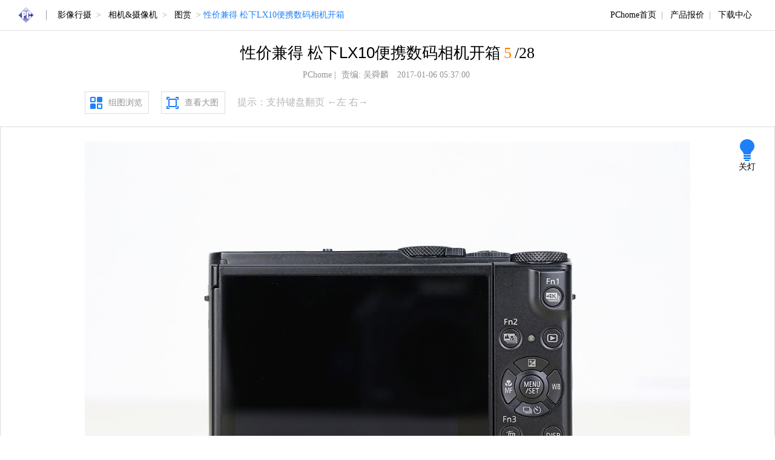

--- FILE ---
content_type: text/html; charset=UTF-8
request_url: http://article.pchome.net/content-1980543-5.html
body_size: 4410
content:
<!DOCTYPE html>
<html lang="zh-CN">
<head>
    <meta charset="utf-8">
    <meta http-equiv="X-UA-Compatible" content="IE=edge,chrome=1" />
    <title>性价兼得 松下LX10便携数码相机开箱_电脑之家PChome.net</title>
    <meta name="keywords" content="松下,LX10,卡片,图赏,评测,开箱,便携,性价比,1英寸,panasonic,数码相机,PChome,KDS"/>
    <meta name="description" content="随着卡片机市场的洗牌，目前消费者对于1英寸产品产生了浓厚的兴趣，其中佼佼者无疑是黑卡。但目前市面上同样的性能级卡片还包括松下LX10"/>
    <link rel="shortcut icon" href="//www.pchome.net/favicon.ico" type="image/x-icon" />
    <link rel="stylesheet" type="text/css" href="//static.pchome.net/public/lib/style/global.css">
    <link rel="stylesheet" type="text/css" href="//static.pchome.net/pchome/channel/static/cms/2017/cms-img/css/index.css">
    <script src="//static.pchome.net/public/framework/jquery/jquery-1.7.2.min.js"></script><script src="https://static.pchome.net/pchome/static/pc/js/articel_top.js"></script>
    <script>
</script>
    <script>
      if(/AppleWebKit.*Mobile/i.test(navigator.userAgent) || (/MIDP|SymbianOS|NOKIA|SAMSUNG|LG|NEC|TCL|Alcatel|BIRD|DBTEL|Dopod|PHILIPS|HAIER|LENOVO|MOT-|Nokia|SonyEricsson|SIE-|Amoi|ZTE/.test(navigator.userAgent))) {
        try {
          if(/iPad/i.test(navigator.userAgent)) {}
          else {
            var reg = new RegExp("(/content-)(.*?).html", "gmi");
            var url = window.location.pathname;
            var wapUrl = url.replace(reg, function (m, p1, p2) {
              if(p2.split("-")) {
                var s = p2.split("-");
                var artId = s[0];
              }
              else {
                var artId = p2;
              }
              window.location.href = "//m.pchome.net/article/content-" + artId + ".html";
              return "//m.pchome.net/article/content-" + artId + ".html"
            });
            //window.location.href = wapUrl;
          }
        }
        catch(e) {}
      }
      var commentType=1;
    </script>
    <base target="_blank">
</head>
<body>
<div class="header clearfix">
    <a title="" class="logo" href="//www.pchome.net"><img alt="logo" src="//static.pchome.net/pchome/channel/static/cms/2017/cms-img/images/logo.png"></a>
    <div class="nav">
                                <a href="/n1_1/s1/1.html" title="影像行摄">影像行摄</a>&gt;
                                <a href="/n2_4/s1/1.html" title="相机&摄像机">相机&摄像机</a>&gt;
                <a href="/n1_1/p2x5/1.html">图赏</a>&gt; <em>性价兼得 松下LX10便携数码相机开箱</em> 
    </div>
    <div class="mainNav">
        <a href="//www.pchome.net">PChome首页</a>|
        <a href="//product.pchome.net">产品报价</a>|
        <a href="//download.pchome.net">下载中心</a>
    </div>
</div>
<div class="container-1000 mod_banner" style="margin-top: 20px" id="tonglan_title_top_picdata">
    <div class="banner_fix_inner"></div>
</div>
<div class="container-1000">
    <h1 class="article-h3-sty h1">性价兼得 松下LX10便携数码相机开箱</h1>
    <div style="width:1px;height:1px;position:absolute;top:0;left:0;z-index:1;opacity:0;overflow:hidden;"><div style="width:360px;height:300px;" ><img src="https://img-cms.pchome.net/article/1k1/2x/51/of4xxo-1l9e.gif"></div></div>
    <div class="editor-info">
                    <a id="source_baidu" href="//www.pchome.net/" title="PChome" >PChome</a> 
         | <span id="editor_baidu">责编: 吴舜麟</span>
        <span id="pubtime_baidu">2017-01-06 05:37:00</span>
    </div>
    <div class="menu-abr clearfix">
        <div class="fl"><span class="group-show"><a href="javascript:;" target="_self" title="组图浏览">组图浏览</a></span><span class="scale-pic">查看大图</span><em>提示：支持键盘翻页 ←左 右→</em></div>
<!--        <div class="fr"><span class="pic-share bdsharebuttonbox"><a href="#" class="bds_more" data-cmd="more">分享</a></span></div>-->
    </div>
</div>
<div class="img-box">
    <span class="bulb">关灯</span>
    <div class="show-box">
        <div class="img-show"><img src="https://img-cms.pchome.net/article/1k1/2x/51/of4xyb-1vcp.jpg?x-oss-process=image/format,jpg/resize,m_lfit,w_1000,/quality,q_100"></div>
        <a href="javascript:;" target="_self" class="btn-left btn"><span></span></a>
        <a href="javascript:;" target="_self" class="btn-right btn"><span></span></a>
    </div>
    <div class="container-1000 txt">
        <p>【PChome影像行摄频道】随着卡片机市场的洗牌，目前消费者对于1英寸画幅的便携产品产生了更浓厚的兴趣，其中的佼佼者无疑是大名鼎鼎的“黑卡”，有5轴防抖、有4K视频确实实力不俗。但其实除了“黑卡”目前市面上同样有性能级的卡片机存在，就比如松下LX10，不仅拥有5轴防抖和4K全家桶（4K视频和4K照片），而且还拥有等效24-72mm F1.4-2.8的大光圈镜头，要知道这些加在一起只要5198元（官方指导价），是不是很具性价比呢？</p>
<p>&nbsp;</p>
<p><strong>更多精彩内容，请关注：</strong></p>
<p>数码影像频道：<a href="http://dc.pchome.net/" target="_blank">http://dc.pchome.net</a></p>
<p>数码影像俱乐部：<a href="http://dcclub.pchome.net/" target="_blank">http://dcclub.pchome.net</a></p>
<p>数码影像官方微博：<a href="http://weibo.com/pchomedcdv/" target="_blank">http://weibo.com/pchomedcdv</a></p>
<p>户外行摄频道：<a href="http://outdoor.pchome.net/" target="_blank">http://outdoor.pchome.net</a></p>
<p>户外行摄论坛：<a href="http://dcclub.pchome.net/forum/2/" target="_blank">http://dcclub.pchome.net/forum/2</a></p>
<p>摄影器材频道：<a href="http://dc.pchome.net/lens/" target="_blank">http://dc.pchome.net/lens</a></p>    </div>
</div>
<div class="img-list">
    <div class="img-bar">
        <div class="move-box">
            <ul class="move-bar clearfix">
                <!--幻灯片模式这里的a标签填写大图的地址-->
                                <li  data-url="https://img-cms.pchome.net/article/1k1/2x/51/of4xy9-nkz.jpg?x-oss-process=image/format,jpg/resize,m_lfit,w_1000,/quality,q_100">
                    <a href="content-1980543-1.html" target="_self">
                        <img src="https://img-cms.pchome.net/article/1k1/2x/51/of4xy9-nkz.jpg?x-oss-process=image/format,jpg/resize,m_lfit,w_240,h_196/quality,q_100">
                        <div></div>
                    </a>
                </li>
                                <li  data-url="https://img-cms.pchome.net/article/1k1/2x/51/of4xyb-ao7.jpg?x-oss-process=image/format,jpg/resize,m_lfit,w_1000,/quality,q_100">
                    <a href="content-1980543-2.html" target="_self">
                        <img src="https://img-cms.pchome.net/article/1k1/2x/51/of4xyb-ao7.jpg?x-oss-process=image/format,jpg/resize,m_lfit,w_240,h_196/quality,q_100">
                        <div></div>
                    </a>
                </li>
                                <li  data-url="https://img-cms.pchome.net/article/1k1/2x/51/of4xya-1cqj.jpg?x-oss-process=image/format,jpg/resize,m_lfit,w_1000,/quality,q_100">
                    <a href="content-1980543-3.html" target="_self">
                        <img src="https://img-cms.pchome.net/article/1k1/2x/51/of4xya-1cqj.jpg?x-oss-process=image/format,jpg/resize,m_lfit,w_240,h_196/quality,q_100">
                        <div></div>
                    </a>
                </li>
                                <li  data-url="https://img-cms.pchome.net/article/1k1/2x/51/of4xya-171b.jpg?x-oss-process=image/format,jpg/resize,m_lfit,w_1000,/quality,q_100">
                    <a href="content-1980543-4.html" target="_self">
                        <img src="https://img-cms.pchome.net/article/1k1/2x/51/of4xya-171b.jpg?x-oss-process=image/format,jpg/resize,m_lfit,w_240,h_196/quality,q_100">
                        <div></div>
                    </a>
                </li>
                                <li  class="active" data-url="https://img-cms.pchome.net/article/1k1/2x/51/of4xyb-1vcp.jpg?x-oss-process=image/format,jpg/resize,m_lfit,w_1000,/quality,q_100">
                    <a href="content-1980543-5.html" target="_self">
                        <img src="https://img-cms.pchome.net/article/1k1/2x/51/of4xyb-1vcp.jpg?x-oss-process=image/format,jpg/resize,m_lfit,w_240,h_196/quality,q_100">
                        <div></div>
                    </a>
                </li>
                                <li  data-url="https://img-cms.pchome.net/article/1k1/2x/51/of4xyb-16js.jpg?x-oss-process=image/format,jpg/resize,m_lfit,w_1000,/quality,q_100">
                    <a href="content-1980543-6.html" target="_self">
                        <img src="https://img-cms.pchome.net/article/1k1/2x/51/of4xyb-16js.jpg?x-oss-process=image/format,jpg/resize,m_lfit,w_240,h_196/quality,q_100">
                        <div></div>
                    </a>
                </li>
                                <li  data-url="https://img-cms.pchome.net/article/1k1/2x/51/of4xy9-n34.jpg?x-oss-process=image/format,jpg/resize,m_lfit,w_1000,/quality,q_100">
                    <a href="content-1980543-7.html" target="_self">
                        <img src="https://img-cms.pchome.net/article/1k1/2x/51/of4xy9-n34.jpg?x-oss-process=image/format,jpg/resize,m_lfit,w_240,h_196/quality,q_100">
                        <div></div>
                    </a>
                </li>
                                <li  data-url="https://img-cms.pchome.net/article/1k1/2x/51/of4xya-mjg.jpg?x-oss-process=image/format,jpg/resize,m_lfit,w_1000,/quality,q_100">
                    <a href="content-1980543-8.html" target="_self">
                        <img src="https://img-cms.pchome.net/article/1k1/2x/51/of4xya-mjg.jpg?x-oss-process=image/format,jpg/resize,m_lfit,w_240,h_196/quality,q_100">
                        <div></div>
                    </a>
                </li>
                                <li  data-url="https://img-cms.pchome.net/article/1k1/2x/51/of4xyb-11ca.jpg?x-oss-process=image/format,jpg/resize,m_lfit,w_1000,/quality,q_100">
                    <a href="content-1980543-9.html" target="_self">
                        <img src="https://img-cms.pchome.net/article/1k1/2x/51/of4xyb-11ca.jpg?x-oss-process=image/format,jpg/resize,m_lfit,w_240,h_196/quality,q_100">
                        <div></div>
                    </a>
                </li>
                                <li  data-url="https://img-cms.pchome.net/article/1k1/2x/51/of4xy9-1h23.jpg?x-oss-process=image/format,jpg/resize,m_lfit,w_1000,/quality,q_100">
                    <a href="content-1980543-10.html" target="_self">
                        <img src="https://img-cms.pchome.net/article/1k1/2x/51/of4xy9-1h23.jpg?x-oss-process=image/format,jpg/resize,m_lfit,w_240,h_196/quality,q_100">
                        <div></div>
                    </a>
                </li>
                                <li  data-url="https://img-cms.pchome.net/article/1k1/2x/51/of4xya-18m0.jpg?x-oss-process=image/format,jpg/resize,m_lfit,w_1000,/quality,q_100">
                    <a href="content-1980543-11.html" target="_self">
                        <img src="https://img-cms.pchome.net/article/1k1/2x/51/of4xya-18m0.jpg?x-oss-process=image/format,jpg/resize,m_lfit,w_240,h_196/quality,q_100">
                        <div></div>
                    </a>
                </li>
                                <li  data-url="https://img-cms.pchome.net/article/1k1/2x/51/of4xya-tmf.jpg?x-oss-process=image/format,jpg/resize,m_lfit,w_1000,/quality,q_100">
                    <a href="content-1980543-12.html" target="_self">
                        <img src="https://img-cms.pchome.net/article/1k1/2x/51/of4xya-tmf.jpg?x-oss-process=image/format,jpg/resize,m_lfit,w_240,h_196/quality,q_100">
                        <div></div>
                    </a>
                </li>
                                <li  data-url="https://img-cms.pchome.net/article/1k1/2x/51/of4xya-1ohu.jpg?x-oss-process=image/format,jpg/resize,m_lfit,w_1000,/quality,q_100">
                    <a href="content-1980543-13.html" target="_self">
                        <img src="https://img-cms.pchome.net/article/1k1/2x/51/of4xya-1ohu.jpg?x-oss-process=image/format,jpg/resize,m_lfit,w_240,h_196/quality,q_100">
                        <div></div>
                    </a>
                </li>
                                <li  data-url="https://img-cms.pchome.net/article/1k1/2x/51/of4xyb-1nu9.jpg?x-oss-process=image/format,jpg/resize,m_lfit,w_1000,/quality,q_100">
                    <a href="content-1980543-14.html" target="_self">
                        <img src="https://img-cms.pchome.net/article/1k1/2x/51/of4xyb-1nu9.jpg?x-oss-process=image/format,jpg/resize,m_lfit,w_240,h_196/quality,q_100">
                        <div></div>
                    </a>
                </li>
                                <li  data-url="https://img-cms.pchome.net/article/1k1/2x/51/of4xyb-1sw8.jpg?x-oss-process=image/format,jpg/resize,m_lfit,w_1000,/quality,q_100">
                    <a href="content-1980543-15.html" target="_self">
                        <img src="https://img-cms.pchome.net/article/1k1/2x/51/of4xyb-1sw8.jpg?x-oss-process=image/format,jpg/resize,m_lfit,w_240,h_196/quality,q_100">
                        <div></div>
                    </a>
                </li>
                                <li  data-url="https://img-cms.pchome.net/article/1k1/2x/51/of4xyb-1cij.jpg?x-oss-process=image/format,jpg/resize,m_lfit,w_1000,/quality,q_100">
                    <a href="content-1980543-16.html" target="_self">
                        <img src="https://img-cms.pchome.net/article/1k1/2x/51/of4xyb-1cij.jpg?x-oss-process=image/format,jpg/resize,m_lfit,w_240,h_196/quality,q_100">
                        <div></div>
                    </a>
                </li>
                                <li  data-url="https://img-cms.pchome.net/article/1k1/2x/51/of4xya-g17.jpg?x-oss-process=image/format,jpg/resize,m_lfit,w_1000,/quality,q_100">
                    <a href="content-1980543-17.html" target="_self">
                        <img src="https://img-cms.pchome.net/article/1k1/2x/51/of4xya-g17.jpg?x-oss-process=image/format,jpg/resize,m_lfit,w_240,h_196/quality,q_100">
                        <div></div>
                    </a>
                </li>
                                <li  data-url="https://img-cms.pchome.net/article/1k1/2x/51/of4xyb-ezz.jpg?x-oss-process=image/format,jpg/resize,m_lfit,w_1000,/quality,q_100">
                    <a href="content-1980543-18.html" target="_self">
                        <img src="https://img-cms.pchome.net/article/1k1/2x/51/of4xyb-ezz.jpg?x-oss-process=image/format,jpg/resize,m_lfit,w_240,h_196/quality,q_100">
                        <div></div>
                    </a>
                </li>
                                <li  data-url="https://img-cms.pchome.net/article/1k1/2x/51/of4xyb-15bg.jpg?x-oss-process=image/format,jpg/resize,m_lfit,w_1000,/quality,q_100">
                    <a href="content-1980543-19.html" target="_self">
                        <img src="https://img-cms.pchome.net/article/1k1/2x/51/of4xyb-15bg.jpg?x-oss-process=image/format,jpg/resize,m_lfit,w_240,h_196/quality,q_100">
                        <div></div>
                    </a>
                </li>
                                <li  data-url="https://img-cms.pchome.net/article/1k1/2x/51/of4xyb-muo.jpg?x-oss-process=image/format,jpg/resize,m_lfit,w_1000,/quality,q_100">
                    <a href="content-1980543-20.html" target="_self">
                        <img src="https://img-cms.pchome.net/article/1k1/2x/51/of4xyb-muo.jpg?x-oss-process=image/format,jpg/resize,m_lfit,w_240,h_196/quality,q_100">
                        <div></div>
                    </a>
                </li>
                                <li  data-url="https://img-cms.pchome.net/article/1k1/2x/51/of4xya-1i9a.jpg?x-oss-process=image/format,jpg/resize,m_lfit,w_1000,/quality,q_100">
                    <a href="content-1980543-21.html" target="_self">
                        <img src="https://img-cms.pchome.net/article/1k1/2x/51/of4xya-1i9a.jpg?x-oss-process=image/format,jpg/resize,m_lfit,w_240,h_196/quality,q_100">
                        <div></div>
                    </a>
                </li>
                                <li  data-url="https://img-cms.pchome.net/article/1k1/2x/51/of4xyb-gjk.jpg?x-oss-process=image/format,jpg/resize,m_lfit,w_1000,/quality,q_100">
                    <a href="content-1980543-22.html" target="_self">
                        <img src="https://img-cms.pchome.net/article/1k1/2x/51/of4xyb-gjk.jpg?x-oss-process=image/format,jpg/resize,m_lfit,w_240,h_196/quality,q_100">
                        <div></div>
                    </a>
                </li>
                                <li  data-url="https://img-cms.pchome.net/article/1k1/2x/51/of4xyc-15ez.jpg?x-oss-process=image/format,jpg/resize,m_lfit,w_1000,/quality,q_100">
                    <a href="content-1980543-23.html" target="_self">
                        <img src="https://img-cms.pchome.net/article/1k1/2x/51/of4xyc-15ez.jpg?x-oss-process=image/format,jpg/resize,m_lfit,w_240,h_196/quality,q_100">
                        <div></div>
                    </a>
                </li>
                                <li  data-url="https://img-cms.pchome.net/article/1k1/2x/51/of4xyb-yse.jpg?x-oss-process=image/format,jpg/resize,m_lfit,w_1000,/quality,q_100">
                    <a href="content-1980543-24.html" target="_self">
                        <img src="https://img-cms.pchome.net/article/1k1/2x/51/of4xyb-yse.jpg?x-oss-process=image/format,jpg/resize,m_lfit,w_240,h_196/quality,q_100">
                        <div></div>
                    </a>
                </li>
                                <li  data-url="https://img-cms.pchome.net/article/1k1/2x/51/of4xyb-yjt.jpg?x-oss-process=image/format,jpg/resize,m_lfit,w_1000,/quality,q_100">
                    <a href="content-1980543-25.html" target="_self">
                        <img src="https://img-cms.pchome.net/article/1k1/2x/51/of4xyb-yjt.jpg?x-oss-process=image/format,jpg/resize,m_lfit,w_240,h_196/quality,q_100">
                        <div></div>
                    </a>
                </li>
                                <li  data-url="https://img-cms.pchome.net/article/1k1/2x/51/of4xya-1jfn.jpg?x-oss-process=image/format,jpg/resize,m_lfit,w_1000,/quality,q_100">
                    <a href="content-1980543-26.html" target="_self">
                        <img src="https://img-cms.pchome.net/article/1k1/2x/51/of4xya-1jfn.jpg?x-oss-process=image/format,jpg/resize,m_lfit,w_240,h_196/quality,q_100">
                        <div></div>
                    </a>
                </li>
                                <li  data-url="https://img-cms.pchome.net/article/1k1/2x/51/of4xya-amg.jpg?x-oss-process=image/format,jpg/resize,m_lfit,w_1000,/quality,q_100">
                    <a href="content-1980543-27.html" target="_self">
                        <img src="https://img-cms.pchome.net/article/1k1/2x/51/of4xya-amg.jpg?x-oss-process=image/format,jpg/resize,m_lfit,w_240,h_196/quality,q_100">
                        <div></div>
                    </a>
                </li>
                                <li  data-url="https://img-cms.pchome.net/article/1k1/2x/51/of4xya-1haj.jpg?x-oss-process=image/format,jpg/resize,m_lfit,w_1000,/quality,q_100">
                    <a href="content-1980543-28.html" target="_self">
                        <img src="https://img-cms.pchome.net/article/1k1/2x/51/of4xya-1haj.jpg?x-oss-process=image/format,jpg/resize,m_lfit,w_240,h_196/quality,q_100">
                        <div></div>
                    </a>
                </li>
                            </ul>
        </div>
        <div class="scroll-bar"><span></span></div>
        <span class="btn-left-s btn-s"></span>
        <span class="btn-right-s btn-s"></span>
    </div>
                    <a title="全能为王 索尼FE 50mm F2.8微距样张赏" class="prev goto" href="//article.pchome.net/content-1975912.html"><img src="https://img-cms.pchome.net/article/1k0/xr/54/oe230l-cfv.gif?imageMogr2/thumbnail/120x98!"><p>上一组图</p></a>
                            <a title="尊界S800静态赏析 四种配色可选 纯黑色彰显非凡气魄" class="next goto" href="//article.pchome.net/content-2182869.html"><img src="https://img-cms.pchome.net/article/1k9/3c/3f/sm7ea2-23xc.jpg?imageMogr2/thumbnail/120x98!"><p>下一组图</p></a>
                <div class="tags"><span>标签：</span>
                                        <span><a href="/kw/1.html?kw=%E6%9D%BE%E4%B8%8B" title="松下" >松下</a></span>
                                <span><a href="/kw/1.html?kw=LX10" title="LX10" >LX10</a></span>
                                <span><a href="/kw/1.html?kw=%E5%8D%A1%E7%89%87" title="卡片" >卡片</a></span>
                                <span><a href="/kw/1.html?kw=%E5%9B%BE%E8%B5%8F" title="图赏" >图赏</a></span>
                                <span><a href="/kw/1.html?kw=%E8%AF%84%E6%B5%8B" title="评测" >评测</a></span>
                    </div>
    </div>
<!-- ad -->
<div class="container-1000">

</div>
<!-- ad end -->
<div class="img-list">
<div class="wrapper">

</div>
<div class="page_now" style="display:none">1</div>
</div>
<div   id="isComment"></div>

<div class="footer">
    <script src="//static.pchome.net/public/static/commonFootCopy.js"></script>
</div>
<script>var kIndex=4;</script>
<script src="//static.pchome.net/pchome/channel/static/cms/2017/cms-img/js/index.js?v=4.1"></script>
<script>
var temp_pic_index = "5";
var temp_nextartId = "2182869";   //下一页
var temp_preartId = "1975912";    //上一页
var temp_total_num = "28";
$(".group-show").find("a").click(function(){
    var url = "//article.pchome.net/content-1980543-all.html";
    var num = $(".article-h3-sty").find("em").html();
    window.location.href=url+"#a"+num;
});

function go_to(a) {
  if(a > temp_total_num) {
    location.href = "content-" + temp_nextartId + ".html"
  }
  else if(a <= 0) {
    location.href = "content-" + temp_preartId + ".html"
  }
  else {
    location.href = "content-1980543-" + a + ".html"
  }
}

temp_pic_index = parseInt(temp_pic_index);
//大图左点击翻页
$(".btn-left").click(function () {
  go_to(temp_pic_index - 1);
});
//大图右点击翻页
$(".btn-right").click(function () {
  go_to(temp_pic_index + 1);
});
//按键绑定
document.onkeydown = function (a) {
  a = (a) ? a : window.event;
  if(a.keyCode == "37") {
    go_to(temp_pic_index - 1)
  }
  else {
    if(a.keyCode == "39") {
      go_to(temp_pic_index + 1)
    }
  }
};
</script>
<script>
var oSrc= "";
$(".move-bar").find("li").each(function(){
 if($(this).index()>=9)return false;
 oSrc+=$(this).attr("data-url")+"||";
});
</script>
<!--
<script>window._bd_share_config={"common":{"bdSnsKey":{},"bdText":"","bdMini":"2","bdMiniList":false,"bdPic":oSrc,"bdStyle":"0","bdSize":"24"},"share":{"bdSize" : 24}};with(document)0[(getElementsByTagName('head')[0]||body).appendChild(createElement('script')).src='http://bdimg.share.baidu.com/static/api/js/share.js?v=89860593.js?cdnversion='+~(-new Date()/36e5)]; </script>
-->
</body>
</html>

--- FILE ---
content_type: text/css
request_url: http://static.pchome.net/pchome/channel/static/cms/2017/cms-img/css/index.css
body_size: 2449
content:
@charset "utf-8";
*{
    font-family: "Microsoft YaHei";
}
.container-1000{
    position: relative;
    margin: 0 auto;
    width: 1000px;
    overflow: hidden;
}
.header{
    position: relative;
    padding: 0 30px;
    height: 50px;
    line-height: 50px;
    border-bottom: 1px solid #e0e0e0;
    overflow: hidden;
}
.logo{
    float: left;
    margin: 12px 20px 0 0;
}
.nav{
    float: left;
    margin: 17px 0;
    padding-left: 10px;
    height: 16px;
    line-height: 16px;
    color: #9e9e9e;
    border-left: 1px solid #9e9e9e;
}
.nav a{
    padding: 0 8px;
    color: #000;
}
.nav em{
    color: #1d80f9;
}
.mainNav {
    float: right;
    color: #9e9e9e;
}
.mainNav a{
    padding: 0 8px;
    color: #000;
}
.article-h3-sty{
    position: relative;
    padding-bottom: 4px;
    width: 100%;
    line-height: 32px;
    text-align: center;
    font-size: 26px;
    font-weight: 400;
}
.article-h3-sty em{
    padding: 0 5px;
    color: #ff7e00;
}
.editor-info{
    position: relative;
    padding-bottom: 6px;
    height: 32px;
    line-height: 32px;
    text-align: center;
    font-size: 14px;
    color: #939393;
}
.editor-info a{
    color: #939393;
}
.editor-info span{
    padding: 0 5px;
}
.menu-abr{
    position: relative;
}
.menu-abr span{
    margin-right: 20px;
    padding: 10px 10px 10px 38px;
    line-height: 48px;
    font-family: SimSun;
    font-size: 14px;
    color: #939393;
    border: 1px solid #dcdcdc;
    cursor: pointer;
}
.menu-abr span a{
    font-family: SimSun;
    color: #939393;
}
.pic-share a{
    float: none!important;
    margin: 0 0 0 -25px!important;
    font-size: 14px!important;
    font-family: SimSun;
    color: #939393!important;
    background: none!important;
}
.pic-share.bdshare-button-style0-24:after{
    display: none!important;
}
.pic-share.bdshare-button-style0-24{
    zoom: 0;
}
.menu-abr em{
    line-height: 36px;
    font-size: 16px;
    color: #b7b7b7;
}
.menu-abr .fr{
    margin-right: -20px;
}
.group-show{
    background: url("../images/group.png") 8px 50% no-repeat;
}
.scale-pic{
    background: url("../images/scale.png") 8px 50% no-repeat;
}
.collect{
    background: url("../images/collect.png") 8px 50% no-repeat;
}
.collected{
    background: url("../images/collected.png") 8px 50% no-repeat;
}
.pic-share{
    background: url("../images/share.png") 8px 50% no-repeat;
}
.img-box{
    position: relative;
    margin: 15px auto;
    padding: 24px 0 20px 0;
    width: 100%;
    max-width: 1400px;
    border: 1px solid #dbdbdb;
    box-sizing: border-box;
    z-index: 2;
}
.bulb{
    position: absolute;
    top: 20px;
    right: 20px;
    padding-top: 36px;
    width: 50px;
    line-height: 20px;
    text-align: center;
    display: block;
    background: url("../images/bulb.png") center top no-repeat;
    z-index: 99;
    cursor: pointer;
}
.show-box{
    position: relative;
    z-index: 9;
}
.img-show{
    position: relative;
    margin: 0 auto;
    width: 1000px;
    overflow: hidden;
}
.img-show img{
    width: 100%;
}
.scale{
    position: fixed;
    left: 0;
    top: 0;
    width: 100%;
    height: 100%;
    text-align: center;
    background-color: #232323;
    z-index: 999;
    overflow: hidden;
}
.scale img{
    position: relative;
    top: 50%;
    top: 10%\9;
    -moz-transform: translateY(-50%);
    -webkit-transform: translateY(-50%);
    -o-transform: translateY(-50%);
    transform: translateY(-50%);
    margin: auto;
    width: auto;
    height: auto;
}
.txt{
    padding-top: 15px;
    line-height: 38px;
    font-size: 18px;
    color: #000;
}
.txt p{
    text-indent: 36px;
}
.btn{
    position: absolute;
    top: 0;
    display: block;
    width: 50%;
    height: 100%;
    cursor: none;
    z-index: 999;
    overflow: hidden;
}
.btn span{
    position: absolute;
    width: 34px;
    height: 63px;
    display: none;
    z-index: 999;
}
.btn-left{
    left: 0;
}
.btn-left:hover span{
    display: block;
    background: url("../images/btn-left.png") 20% 50% no-repeat;
}
.btn-right{
    right: 0;
}
.btn-right:hover span{
    display: block;
    background: url("../images/btn-right.png") 80% 50% no-repeat;
}
.img-list{
    position: relative;
    margin: 15px auto 0 auto;
    width: 1026px;
    overflow: hidden;
}
.fixed-bar{
    position: fixed;
    left: 50%;
    bottom: 0;
    width: 1026px;
    margin-left: -513px;
    background-color: white;
    z-index: 9999;
}
.img-bar{
    position: relative;
    margin: 0 auto;
    padding: 17px 30px 0 60px;
    width: 600px;
    overflow: visible;
}
.move-box{
    position: relative;
    width: 573px;
    height: 102px;
    overflow: hidden;
}
.move-bar{
    position: relative;
}
.move-bar li{
    float: left;
    position: relative;
    margin-right: 26px;
    width: 120px;
    height: 98px;
    border: 2px solid transparent;
    overflow: hidden;
}
.move-bar li.active{
    border: 2px solid #ff7e00;
}
.move-bar li a{
    width: 100%;
    height: 100%;
    display: block;
}
.move-bar li img{
    width: 100%;
    height: 100%;
}
.move-bar li span{
    position: absolute;
    right: 0;
    bottom: 0;
    width: 57px;
    height: 24px;
    line-height: 24px;
    text-align: center;
    font-size: 16px;
    color: white;
    display: block;
    background: url("../images/p-bg.png") repeat;
}
.move-bar li a div{
    display: none;
}
.scroll-bar{
    position: relative;
    padding: 20px 0;
    width: 573px;
    height: 20px;
    background: url("../images/scroll-line.png") center no-repeat;
}
.scroll-bar span{
    position: absolute;
    left: 0;
    top: 20px;
    width: 20px;
    height: 20px;
    background-color: #f27800;
    display: block;
    cursor: e-resize;
}
.btn-s{
    position: absolute;
    top: 19px;
    width: 28px;
    height: 96px;
    border: 1px solid #dbdbdb;
    display: block;
    cursor: pointer;
}
.btn-left-s{
    left: 0;
    background: url("../images/btn-left-s.png") center no-repeat;
}
.btn-right-s{
    right: -6px;
    background: url("../images/btn-right-s.png") center no-repeat;
}
.goto{
    position: absolute;
    top: 0;
    padding: 12px 13px;
    width: 120px;
    height: 98px;
    display: block;
    background: url("../images/pic-bg.png") right bottom no-repeat;
}
.goto img{
    width: 100%;
    height: 100%;
}
.goto p{
    position: absolute;
    left: 13px;
    top: 12px;
    width: 120px;
    height: 98px;
    line-height: 98px;
    text-align: center;
    font-size: 20px;
    color: white;
    background: url("../images/p-bg.png") repeat;
}
.prev{
    left: 0;
}
.next{
    right: 0;
}
.tags{
    position: relative;
    margin-left: 13px;
    padding-left: 26px;
    line-height: 30px;
    background: url("../images/tag.png") left center no-repeat;
}
.tags span{
    padding: 0 8px;
    font-family: SimSun;
    font-size: 14px;
    color: #878787;
}
.tags span a{
    font-family: SimSun;
    color: #878787;
}
.content-show{
    margin-top: 20px;
    border-top: 1px dotted #dbdbdb;
}
.h3-sty,.img-list .dt_RecDiv1 h3{
    margin: 20px 0;
    line-height: 32px;
    font-size: 24px;
    font-weight: 400;
    color: #1d80f9;
}
.info-list{
    position: relative;
    width: 1050px;
}
.info-list li{
    float: left;
    position: relative;
    margin-right: 33px;
    width: 174px;
}
.info-list li a{
    position: relative;
    width: 100%;
    display: block;
}
.info-list li img{
    width: 100%;
}
.info-list li p{
    margin: 8px 0;
    line-height: 24px;
    font-size: 14px;
    font-family: SimSun;
    color: #000;
}
.img-list .dt_RecDiv1{
  border-width:0;
  width:1000px;
}
.news-list li,.img-list .dt_RecDiv1 .dt_RecUl1 li{
    float: left;
    padding: 0 10%;
    margin:0;
    text-indent:0;
    width: 30%;
    height: 36px;
    overflow: hidden;
    background: url(../images/dot.png) 78px 15px no-repeat;
}
.img-list .bfd_img_logo1{
  opacity: 0;
}
.news-list li a,.img-list .dt_RecDiv1 .dt_RecUl1 li a{
    line-height: 36px;
    font-size: 14px;
    font-family: SimSun;
    color: #000;
}
.footer{
    padding-top: 60px;
}
.footer #pchomefoot1706{
    border: none;
}
/*列表模式*/
.img-show-list{
    padding-bottom: 50px;
}
.img-show-list li{
    position: relative;
    width: 100%;
    border-top: 1px dotted #dbdbdb;
}
.img-show-list li span{
    padding: 15px 0;
    line-height: 52px;
    font-size: 24px;
    font-style: oblique;
    color: #000;
    display: block;
}
.img-show-list li span em{
    font-style: oblique;
    color: #1d80f9;
}
.img-show-list li:first-child{
    border-top: none;
}
.img-show-list li img{
    width: 100%;
}
.img-show-list li p{
    padding: 20px 0;
    line-height: 38px;
    font-size: 18px;
    color: #000;
}
/*黑夜模式*/
.dark,.dark .fixed-bar{
    background-color: #232323;
}
.dark .header{
    border-bottom: 1px solid #595959;
}
.dark .header a,.dark .article-h3-sty,.dark .txt,.dark .img-show-list li p,.dark .img-show-list li span,{
    color: #fff;
}
.dark .menu-abr span{
    color: #939393;
    border: 1px solid #494949;
}
.dark .menu-abr em{
    color: #5d5d5d;
}
.dark .img-box{
    border: 1px solid #494949;
}
.dark .bulb,.dark .info-list li p,.dark .news-list li a,.dark .img-list .dt_RecDiv1 li a{
    color: #939393;
}
.dark .content-show,.dark .img-show-list li{
    border-color: #494949;
}
.dark .btn-right span{
    background: url(../images/btn-right-dark.png) 80% 50% no-repeat ;
}
.dark .btn-left span{
    background: url(../images/btn-left-dark.png) 20% 50% no-repeat ;
}
.dark .scroll-bar{
    background: url(../images/scroll-line-dark.png) center no-repeat;
}
.dark .goto{
    background: url(../images/pic-bg-dark.png) right bottom no-repeat;
}
.dark .btn-s{
    border: 1px solid #5c5c5c;
}
.dark .btn-left-s{
    background: url(../images/btn-left-s-dark.png) center no-repeat;
}
.dark .btn-right-s{
    background: url(../images/btn-right-s-dark.png) center no-repeat;
}


--- FILE ---
content_type: application/javascript; charset=utf-8
request_url: http://static.pchome.net/public/static/commonFootCopy.js
body_size: 911
content:
if (!modWidth) {
    var modWidth = 1000;
};
(function () {
    var oCss = '<style>#pchomefoot1706{width:' + modWidth + 'px;margin:0 auto;padding:20px 0;border-top:1px solid #DDD}.pchomefoot1706{width:1000px;font-family:simsun;margin:0 auto}#modFootClass{margin:0;text-align:center;font:400 14px/22px simsun;color:#797979}#modFootClass a{font-family:simsun;color:#797979;text-decoration:none}#modFootClass a:hover,#pchomefoot1706 p a:hover{text-decoration:underline}#modFootClass span{font-family:"microsoft yahei"}#pchomefoot1706 p{text-align:center;line-height:22px;color:#797979;overflow:hidden;font-size:14px;}#pchomefoot1706 p span{margin:0 8px}#pchomefoot1706 p a{color:#797979}#pchomefoot1706 ul{text-align:center;padding-top:15px}#pchomefoot1706 ul li{display:inline-block;height:67px;margin-right:11px;vertical-align:middle;background:#FFF}#pchomefoot1706 ul li a{height:65px; display:block; border:solid 1px #DDD}#pchomefoot1706 ul li img{display:block}</style>';
    var oData = new Date();
    curYear = oData.getFullYear();
    var oCss2 = '<style>#modFootCopy{height:36px;background-color:#333;color:#aaa;}#modFootCopy .modFootCopyIn{width:' + modWidth + 'px;margin:0 auto;text-align: right;font:400 12px/36px "microsoft yahei";color:#666;}#modFootCopy .modFootCopyIn span{line-height:36px;color:#fff;float:left;padding-left:30px;}#modFootCopy .modFootCopyIn span em{font-family:microsoft yahei;font-style:normal;color:#fff;margin:0 5px}#modFootCopy .modFootCopyIn a{color:#ddd;text-decoration: none;padding:0 4px;}#modFootCopy .modFootCopyIn a:hover{color:#fff;}</style>';
    var oFoot2 = '<div id="modFootCopy"><div class="modFootCopyIn"><span>Copyright<em>&copy;</em>' + curYear + ' PChome Corporation. All rights reserved.</span><a href="//www.pchome.net/aboutus/aboutus1.html">关于我们</a>|<a href="//www.pchome.net/aboutus/contact.html">联系我们</a>|<a href="//www.pchome.net/aboutus/joinus.html">加入我们</a>|<a href="//www.pchome.net/aboutus/business1.html">营销服务</a></div></div>';
    if ("undefined" == typeof oFoot) {
        document.write(oCss + oCss2+oFoot2);
    } else {
        document.write(oCss + oCss2 + oFoot + oFoot2);
    }
})();

--- FILE ---
content_type: application/javascript; charset=utf-8
request_url: http://static.pchome.net/pchome/channel/static/cms/2017/cms-img/js/index.js?v=4.1
body_size: 1197
content:
$(function(){
    function setCookie(name,value,Days){
    if(!Days){
        Days = 60;//cookie 将被保存两个月
    }
    var exp  = new Date();  //获得当前时间
    exp.setTime(exp.getTime() + Days*24*60*60*1000);  //换成毫秒
    document.cookie = name + "="+ escape (value) + ";expires=" + exp.toGMTString();
    };

    function getCookie(name){
        var arr = document.cookie.match(new RegExp("(^| )"+name+"=([^;]*)(;|$)"));
        if(arr != null)
            return unescape(arr[2]);
        return null;
    }
    var closeLightCookie = getCookie("close_light");
    if(closeLightCookie==1){
        $("body").addClass("dark");
        $(".bulb").text("开灯");
    }
    $(".bulb").click(function(){
        $("body").toggleClass("dark");
        if($("body").hasClass("dark")){
            $(this).text("开灯");
            setCookie("close_light",1);
        }else {
            $(this).text("关灯");
            setCookie("close_light",0);
        }
    });
    var len=$(".move-bar li").length;
    var maxN=Math.floor(len/4);
    if(len%4===0){
        maxN=maxN-1;
    }
    var n= Math.floor(kIndex/4);
    var w=$(".move-bar li").width()+30;
    var p= $(".scroll-bar").offset().left;
    var maxP=parseInt($(".scroll-bar").width())-10;
    $(".move-bar").width(w*len);
    $(".article-h3-sty").append("<span><em>"+(parseInt(kIndex)+1)+"</em>/"+len+"</span>");
    $(".move-bar li").each(function(){
        var i=$(this).index()+1;
        $(this).append('<span>'+i+'/'+len+'</span>');
    });
    move(kIndex/4);
    function move(n){
        if(n > maxN){
            n = maxN;
        }
        $(".move-bar").stop(true,true).animate({left:-w*n*4+"px"},300);
        $(".scroll-bar span").stop(true,true).animate({left:n/maxN*99+"%"},300);
    }
    $(".btn-right-s").click(function(){
        if(n<maxN){
            n++;
        }else {
            n=0;
        }
        move(n);
    });
    $(".btn-left-s").click(function(){
        if(n>0){
            n--;
        }else {
            n=maxN
        }
        move(n);
    });
    $(".scroll-bar").mousedown(function(){
        $(this).on("mousemove",function(e){
            var x= e.pageX-p-10;
            if(x>=0&&x<=maxP){
                $(this).children().css({left:x+"px"});
                var m=x/maxP;
                n=Math.floor(m*maxN);
                $(".move-bar").css({left:-m*w*(len-4)+"px"})
            }
        });
    }).mouseup(function(e){
        $(this).off("mousemove");
    });
    $(".scale-pic").click(function(e){
        if( !$(".img-show").hasClass("scale")){
            e.stopPropagation();
            $(".bulb").css({display:"none"})
        }
        $(".img-show").addClass("scale");
        $(".scale").click(function(event){
            event.stopPropagation();
            $(".bulb").css({display:"block"});
            $(this).removeClass("scale");
        })
    });
    $(".show-box .btn").mousemove(function(e){
        var x=e.pageX-$(this).offset().left-17;
        var y=e.pageY-$(this).offset().top-31;
        $(this).children("span").css({left:x+"px",top:y+"px"});
    });
    $(".collect").click(function(){
        $(this).toggleClass("collected");
    })
});


--- FILE ---
content_type: application/javascript; charset=utf-8
request_url: https://static.pchome.net/pchome/static/pc/js/articel_top.js
body_size: 492
content:
if(/AppleWebKit.*Mobile/i.test(navigator.userAgent) || (/MIDP|SymbianOS|NOKIA|SAMSUNG|LG|NEC|TCL|Alcatel|BIRD|DBTEL|Dopod|PHILIPS|HAIER|LENOVO|MOT-|Nokia|SonyEricsson|SIE-|Amoi|ZTE/.test(navigator.userAgent))) {
   if(location.host=='article.pchome.net'){
        var _amurl='';
        if(/\/(\w+\d+_\d+)\/(\w+\d+)\/(\d+).html/i.test(location.pathname)){
            var _pinurl = /\/(\w+\d+_\d+)\/(\w+\d+)\/(\d+).html/i.exec(location.pathname);
            var tleve = parseFloat(_pinurl[3])+1;
            var slevel =/\/(\w+\d+_\d+)\/(\w+\d+)\/(\d+).html/i.exec(location.pathname)[2];
            var thval = slevel.match(/[a-zA-Z]/);
            var tnumVal = slevel.match(/(\d+)/);
            if(thval[0]=="s"){
                _amurl =   _amurl = 'https://m.pchome.net/'+_pinurl[1]+'/'+_pinurl[2]+'/0/2.html';
            }
            if(thval[0]=="p"){
                 _amurl = 'https://m.pchome.net/'+_pinurl[1]+'/s0/'+tnumVal[0]+'/2.html';
            }
            location.href = _amurl;
        }
        if(/\/(\w+\d+)\/([a-zA-Z]+\d+)\/(\d+).html/i.test(location.pathname)){
            var _pinurl = /\/(\w+\d+)\/(\w+\d+)\/(\d+).html/i.exec(location.pathname);
            var tleve = parseFloat(_pinurl[3])+1;
            var slevel =/\/(\w+\d+)\/([a-zA-Z]+\d+)\/(\d+).html/i.exec(location.pathname)[2];
            var thval = slevel.match(/[a-zA-Z]/);
            var tnumVal = slevel.match(/(\d+)/);
            if(thval[0]=="s"){
                _amurl = 'https://m.pchome.net/'+_pinurl[1]+'/'+_pinurl[2]+'/0/2.html';
            }
            if(thval[0]=="p"){
                 _amurl = 'https://m.pchome.net/'+_pinurl[1]+'/s0/'+tnumVal[0]+'/2.html';
            }
            location.href = _amurl;
        }
   }
}